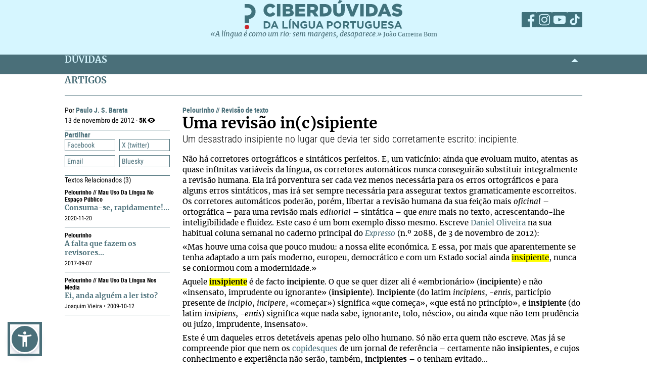

--- FILE ---
content_type: text/html; charset=UTF-8
request_url: https://ciberduvidas.iscte-iul.pt/artigos/rubricas/pelourinho/uma-revisao-incsipiente/2626
body_size: 40289
content:



	

<!DOCTYPE html>

<html lang="pt">
    

<head>

    <title>Uma revisão in(c)sipiente - Pelourinho - Ciberdúvidas da Língua Portuguesa</title>

    
        
            <link rel="stylesheet" href="/assets/css/article.css">
        
    

    
    
    

    <meta property="og:url" content="/artigos/rubricas/pelourinho/uma-revisao-incsipiente/2626">
    <meta property="og:type" content="article">
    <meta property="og:locale" content="pt_PT">
    <meta property="og:site_name" content="Ciberdúvidas da Língua Portuguesa">
    
        
            <meta property="og:title" content="Uma revisão in(c)sipiente">
            <meta name="twitter:title" content="Uma revisão in(c)sipiente" />
        
            <meta property="og:description" content="&lt;p style=&quot;text-align: justify;&quot;&gt;«Este é um daqueles erros detetáveis apenas pelo olho humano. Só não erra quem não escreve. Mas já se compreende pior que nem os&amp;#xa0;&lt;a href=&quot;/pergunta.php?id=20998&quot; target=&quot;_self&quot;&gt;copidesques&lt;/a&gt;&amp;#xa0;de um jornal de referência – certamente não&amp;#xa0;&lt;strong&gt;insipientes&lt;/strong&gt;, e cujos conhecimento e experiência não serão, também,&amp;#xa0;&lt;strong&gt;incipientes&lt;/strong&gt;&amp;#xa0;– o tenham evitado...»&lt;/p&gt;
&lt;p style=&quot;text-align: justify;&quot;&gt;&amp;#xa0;&lt;/p&gt;
&lt;p style=&quot;text-align: justify;&quot;&gt;&amp;#xa0;&lt;/p&gt;">
            <meta name="twitter:description" content="&lt;p style=&quot;text-align: justify;&quot;&gt;«Este é um daqueles erros detetáveis apenas pelo olho humano. Só não erra quem não escreve. Mas já se compreende pior que nem os&amp;#xa0;&lt;a href=&quot;/pergunta.php?id=20998&quot; target=&quot;_self&quot;&gt;copidesques&lt;/a&gt;&amp;#xa0;de um jornal de referência – certamente não&amp;#xa0;&lt;strong&gt;insipientes&lt;/strong&gt;, e cujos conhecimento e experiência não serão, também,&amp;#xa0;&lt;strong&gt;incipientes&lt;/strong&gt;&amp;#xa0;– o tenham evitado...»&lt;/p&gt;
&lt;p style=&quot;text-align: justify;&quot;&gt;&amp;#xa0;&lt;/p&gt;
&lt;p style=&quot;text-align: justify;&quot;&gt;&amp;#xa0;&lt;/p&gt;" />
        
            <meta property="og:image" content="">
            <meta name="twitter:image" content="" />
        
            <meta property="og:card" content="">
            <meta name="twitter:card" content="" />
        
    
    
    
    

    <!-- Meta values -->
    <meta charset="utf-8">
    <meta http-equiv="X-UA-Compatible" content="IE=edge">
    <meta name="viewport" content="width=device-width, initial-scale=1">
    <meta name="description" content="Tudo, aqui, à volta da língua portuguesa – o idioma oficial de Angola, Brasil, Cabo Verde, Guiné-Bissau, Moçambique, Portugal, São Tomé e Príncipe e Timor-Leste.">
    <meta name="keywords" content="Ciberdúvidas, Língua Portuguesa, Português, Acordo Ortográfico, Dúvidas, Perguntas, Respostas">
    <meta name="author" content="Ciberdúvidas/ISCTE-IUL">
    <meta name="google-site-verification" content="MTbFtzD7PB6jy8egHCWrfJ8KUsl_u5stItyI2KSCjc8" />

    <!-- Humans.txt & Robots.txt -->
    <link rel="author" href="humans.txt" />
    <link rel="robots" href="robots.txt" />

    <!-- Favicon -->
    <link rel="shortcut icon" type="image/png" href="/favicon.ico" />

    <!-- Material Design Icons -->
    <!-- bootstrap-datetimepicker.min.js style sheet -->

    <!-- My styles -->
    
    <link rel="stylesheet"  href="/assets/css/reset.css">

    <!-- Import for JQuery (this is the only javascript being imported here) -->
    <script type="text/javascript" src="/assets/js/jquery-1.9.0.min.js" ></script>
    <script type="text/javascript" src="/assets/js/sienna.min.js" ></script>
    <script type="text/javascript" src="/javascriptRoutes"></script>

</head>


    <body>
    <script type="text/javascript" src="/assets/js/sharer.min.js"></script>
    <script type="text/javascript" src="/assets/js/urlBase64ToUint8array.js"></script>
    <script type="text/javascript" src="/assets/js/web-push.js"></script>
    <script type="text/javascript" src="/assets/js/body.js"></script>
    <script type="text/javascript">
        function newSelected(selectedText){
            var url = window.location.href;
            var date = new Date();
            var day = date.getDate();
            var month = date.getMonth() + 1;
            var year = date.getFullYear();
            if(day < 10){
                day='0'+day;
            }

            if(month < 10){
                month = '0' + month;
            }

            var newSelected = "'" + selectedText + "'\n\n" +
            "in Ciberdúvidas da Língua Portuguesa, " + url + " [consultado em " + day + "-" + month + "-" + year + "]";
            // e.clipboardData is initially empty, but we can set it to the
            // data that we want copied onto the clipboard.

            return newSelected;
        }

        $(document).ready(function(){
            window.body = new Body();
            window.body.init();
        });

        
            $(document).ready(function(){
                setupClickableBehaviour();

                // $('.date-picker').datetimepicker({pickTime:false, language:'pt'});
                // $('.date-time-picker').datetimepicker({language:'pt'});

                $('.centered').center();

                adjustImagesInWrappers();

                setAdTracker();

                //var alert = "Relembramos que pode copiar e redistribuir o material disponibilizado neste site, mas deve atribuir o devido crédito e não usar para fins comerciais. Para mais detalhes consulte <a href='https://creativecommons.org/licenses/by-nc-nd/2.5/pt' target='_blank'>https://creativecommons.org/licenses/by-nc-nd/2.5/pt</a>";

                /*$("body").bind("copy", function(e){
                    bootbox.alert(alert);
                });

                $("body").bind("cut", function(){
                    bootbox.alert(alert);
                });*/

                document.addEventListener('copy', function(e) {
                    var selectedText = ""
                    if (window.getSelection){ // all modern browsers and IE9+
                        selectedText = window.getSelection().toString()
                    }

                    e.clipboardData.setData('text/plain', newSelected(selectedText));
                    //e.clipboardData.setData('text/html', newSelected);

                    // This is necessary to prevent the current document selection from
                    // being written to the clipboard.
                    e.preventDefault();
                });

                // Overwrite what is copied to the clipboard.
                document.addEventListener('cut', function(e) {
                    var selectedText = ""
                    if (window.getSelection){ // all modern browsers and IE9+
                        selectedText = window.getSelection().toString()
                    }

                    e.clipboardData.setData('text/plain', newSelected(selectedText));
                    //e.clipboardData.setData('text/html', newSelected);

                    // This is necessary to prevent the current document selection from
                    // being written to the clipboard.
                    e.preventDefault();
                });
            });
        
    </script>
        <div class="body-content">
            

            

<script type="text/javascript">
    function dismissWarningMessage(elem){
        jsRoutes.controllers.ApplicationController.dismissWarningMessage().ajax({
            type: "POST"
        })
        .done(function(data){
            $(elem).parent().parent().hide();
        });
    }
</script>


            

<header>
    
    <nav id="topNavbar">
        <div class="innerContainer">
            <div class="content">
                <div class="wrapper">
                    <div class="logoWrapper">
                        <a href="/" title="Índice">
                            <img src="/assets/img/2025/Ciberduvidas_Logo.svg"
                            alt="Ciberdúvidas - O portal de dúvidas da língua Portuguesa" title="Ciberdúvidas - O portal de dúvidas da língua Portuguesa"
                            class="logo-lg img-responsive">
                        </a>
                    </div>
                    <div class="socialLinks">
                        <ul>
                            <li><a href="https://www.facebook.com/ciberduvidas" target="_blank" title="Facebook"><span
                            class="fb"></span></a></li>
                            <li><a href="https://www.instagram.com/ciberduvidaslinguaportuguesa/" target="_blank"
                            title="Instagram"><span class="insta"></span></a></li>
                            <li><a href="https://www.youtube.com/@ciberduvidasdalinguaportug4841" target="_blank"
                            title="youtube"><span class="youtube"></span></a></li>
                            <li><a href="https://www.tiktok.com/@ciberduvidas" target="_blank"
                            title="tiktok"><span class="tiktok"></span></a></li>
                        </ul>
                    </div>
                </div>
                <div class="quoteBox">
                    <a href="/aberturas/a-lingua-e-como-um-rio/169" title="A língua é como um rio">«A língua é como um rio: sem margens, desaparece.»</a>
                    <a href="/autores/joao-carreira-bom/326"><span class="authorA">João Carreira Bom</span></a>
                </div>
            </div>
        </div>
    </nav>
</header>

            


            <div id="conteudo-principal">
                
        <section class="accordion duvidas list" id="searchSection">
            <div class="innerContainer">
                <div class="content">
                    <header>
                        <h2>DÚVIDAS</h2>
                        <span class="arrow aligned"></span>
                    </header>
                    <div class="holder closed"></div>
                </div>
            </div>
        </section>
        <section class="accordion list artigos">
            <div class="innerContainer">
                <div class="content">
                    <header>
                        <h2>ARTIGOS</h2>
                    </header>
                    <div class="main">
                        <nav class="innerPageNav">
                            <a href="#" class="closeNav"></a>
                            <div class="navContainer">
                                <div class="credits">
                                    <p class="by">
                                        
                                            
                                                Por <a href="/autores/paulo-j-s-barata/68" class="author">Paulo J. S. Barata</a>
                                            
                                        
                                    </p>
                                    <p class="date">13
                                        de novembro de 2012 · <span class="nr-views">5K</span></p>
                                </div>
                                <div class="moreTexts">
                                    <div class="dropdown share">
                                        <div class="dropdownHeader">
                                            <p>Partilhar</p>
                                            <span class="arrow"></span>
                                        </div>
                                        <div class="shareBtns dropdownContent">
                                            <div data-sharer="facebook" data-title="Uma revisão in(c)sipiente" data-subject="Um desastrado  insipiente  no lugar que devia ter sido corretamente escrito: incipiente. "  data-hashtag="incipiente #insipiente" data-url="https://ciberduvidas.iscte-iul.pt/artigos/rubricas/pelourinho/uma-revisao-incsipiente/2626">Facebook</div>
<div data-sharer="x" data-title="Uma revisão in(c)sipiente" data-subject="Um desastrado  insipiente  no lugar que devia ter sido corretamente escrito: incipiente. " data-hashtag="incipiente #insipiente" data-url="https://ciberduvidas.iscte-iul.pt/artigos/rubricas/pelourinho/uma-revisao-incsipiente/2626">X (twitter)</div>
<div data-sharer="email" data-title="Uma revisão in(c)sipiente" data-subject="Um desastrado  insipiente  no lugar que devia ter sido corretamente escrito: incipiente. " data-url="https://ciberduvidas.iscte-iul.pt/artigos/rubricas/pelourinho/uma-revisao-incsipiente/2626">Email</div>
<div data-sharer="bluesky" data-title="Uma revisão in(c)sipiente" data-subject="Um desastrado  insipiente  no lugar que devia ter sido corretamente escrito: incipiente. " data-hashtag="incipiente #insipiente" data-url="https://ciberduvidas.iscte-iul.pt/artigos/rubricas/pelourinho/uma-revisao-incsipiente/2626">Bluesky</div>
                                        </div>
                                    </div>
                                    
                                        <div class="dropdown related">
                                            <div class="dropdownHeader">
                                                <p>Textos Relacionados <span class="count">(3)</span></p>
                                            </div>
                                            <div class="relatedArticles">
                                                
                                                    <ul>
                                                        
                                                            <li>
                                                                <a href="#"></a>
                                                                <div>
                                                                    <div class="category">
                                                                        Pelourinho
                                                                        
                                                                            //
                                                                            Mau uso da língua no espaço público
                                                                        
                                                                    </div>
                                                                    <a href="/artigos/4327"  title="Consuma-se, rapidamente!...">Consuma-se, rapidamente!...</a>
                                                                    <p><span class="date">
                                                                        
                                                                        
                                                                            2020-11-20
                                                                        
                                                                    </span></p>
                                                                </div>
                                                            </li>
                                                        
                                                            <li>
                                                                <a href="#"></a>
                                                                <div>
                                                                    <div class="category">
                                                                        Pelourinho
                                                                        
                                                                    </div>
                                                                    <a href="/artigos/3571"  title="A falta que fazem os revisores...">A falta que fazem os revisores...</a>
                                                                    <p><span class="date">
                                                                        
                                                                        
                                                                            2017-09-07
                                                                        
                                                                    </span></p>
                                                                </div>
                                                            </li>
                                                        
                                                            <li>
                                                                <a href="#"></a>
                                                                <div>
                                                                    <div class="category">
                                                                        Pelourinho
                                                                        
                                                                            //
                                                                            Mau uso da língua nos media
                                                                        
                                                                    </div>
                                                                    <a href="/artigos/2125"  title="Ei, anda alguém a ler isto?">Ei, anda alguém a ler isto?</a>
                                                                    <p><span class="date">
                                                                        
                                                                            Joaquim Vieira  • 
                                                                        
                                                                        
                                                                            2009-10-12
                                                                        
                                                                    </span></p>
                                                                </div>
                                                            </li>
                                                        
                                                    </ul>
                                                
                                            </div>
                                        </div>
                                    

                                </div>
                            </div>
                        </nav>
                        <article>
                            <div class="articleContainer">
                                
                                <p class="category">
                                    <a href="/artigos/rubricas/pelourinho" title="Pelourinho">Pelourinho
                                    </a>
                                    
                                        //
                                        <a href="/artigos/rubricas/pelourinho/areas/Revis%C3%A3o%20de%20texto" title="Revisão de texto">
                                        Revisão de texto
                                        </a>
                                    
                                </p>
                                <h2 class="title" itemprop="headline">
                                    Uma revisão in(c)sipiente
                                    
                                </h2>
                                
                                    <h4 class="subTitle" itemprop="alternativeHeadline">Um desastrado  insipiente  no lugar que devia ter sido corretamente escrito: incipiente. </h4>
                                
                                <div class="articleContent ">
                                    <p style="text-align: justify;">Não há corretores ortográficos e sintáticos perfeitos. E, um vaticínio: ainda que evoluam muito, atentas as quase infinitas variáveis da língua, os corretores automáticos nunca conseguirão substituir integralmente a revisão humana. Ela irá porventura ser cada vez menos necessária para os erros ortográficos e para alguns erros sintáticos, mas irá ser sempre necessária para assegurar textos gramaticamente escorreitos. Os corretores automáticos poderão, porém, libertar a revisão humana da sua feição mais <em>oficinal</em> – ortográfica – para uma revisão mais <em>editorial</em> – sintática – que <em>entre</em> mais no texto, acrescentando-lhe inteligibilidade e fluidez. Este caso é um bom exemplo disso mesmo. Escreve <a href="http://pt.wikipedia.org/wiki/Daniel_Oliveira" target="_self">Daniel Oliveira</a> na sua habitual coluna semanal no caderno principal do <em><a href="http://expresso.sapo.pt/" target="_self">Expresso</a></em> (n.º 2088, de 3 de novembro de 2012):</p>
<p style="text-align: justify;">«Mas houve uma coisa que pouco mudou: a nossa elite económica. E essa, por mais que aparentemente se tenha adaptado a um país moderno, europeu, democrático e com um Estado social ainda <span style="background-color: #ffff00;">insipiente</span>, nunca se conformou com a modernidade.»</p>
<p style="text-align: justify;">Aquele <span style="background-color: #ffff00;"><strong>insipiente</strong></span> é de facto <strong>incipiente</strong>. O que se quer dizer ali é «embrionário» (<strong>incipiente</strong>) e não «insensato, imprudente ou ignorante» (<strong>insipiente</strong>). <strong>Incipiente</strong> (do latim <em>incipiens</em>, -<em>entis</em>, particípio presente de <em>incipio</em>, <em>incipere</em>, «começar») significa «que começa», «que está no princípio», e <strong>insipiente </strong>(do latim <em>insipiens</em>, -<em>entis</em>) significa «que nada sabe, ignorante, tolo, néscio», ou ainda «que não tem prudência ou juízo, imprudente, insensato».</p>
<p style="text-align: justify;">Este é um daqueles erros detetáveis apenas pelo olho humano. Só não erra quem não escreve. Mas já se compreende pior que nem os <a href="/pergunta.php?id=20998" target="_self">copidesques</a> de um jornal de referência – certamente não <strong>insipientes</strong>, e cujos conhecimento e experiência não serão, também, <strong>incipientes</strong> – o tenham evitado...</p>
<p style="text-align: justify;">&#xa0;</p>
<p style="text-align: justify;"><strong>Cf</strong><span style="font-size: 14.6667px; text-align: start;">.&#xa0;</span><a href="https://www.rtp.pt/play/p8296/e550881/palavras-cruzadas" target="_blank">Revisor de textos&#xa0;≠&#xa0;copidesque</a><span style="color: #212121; font-family: arial, FontAwesome, helvetica, sans-serif; font-size: 13.3333px; background-color: #fafafa;">&#xa0;+&#xa0;</span><a href="https://www.rtp.pt/play/p8296/e551282/palavras-cruzadas" target="_blank">Quando a pontuação é mal usada..</a><span style="color: #212121; font-family: arial, FontAwesome, helvetica, sans-serif; font-size: 13.3333px; background-color: #fafafa;">.+&#xa0;</span><a href="https://www.rtp.pt/play/p8296/e551566/palavras-cruzadas" target="_blank">A grafia das siglas e dos acrónimos&#xa0;</a><span style="color: #212121; font-family: arial, FontAwesome, helvetica, sans-serif; font-size: 13.3333px; background-color: #fafafa;">+&#xa0;</span><a href="https://www.rtp.pt/play/p8296/e551793/palavras-cruzadas" target="_blank">A separação (sem pontos) dos grandes números</a><span style="color: #212121; font-family: arial, FontAwesome, helvetica, sans-serif; font-size: 13.3333px; background-color: #fafafa;">&#xa0;+</span><a href="https://www.rtp.pt/play/p8296/palavras-cruzadas" target="_blank">&#xa0;</a><a href="https://www.rtp.pt/play/p8296/palavras-cruzadas" target="_blank">Os erros nas traduções e legendas nos filmes e séries televisivas</a><span style="color: #212121; font-family: arial, FontAwesome, helvetica, sans-serif; font-size: 13.3333px; background-color: #fafafa;">&#xa0;+&#xa0;</span><a href="https://www.pilhadelivros.pt/p/293-o-que-e-a-revisao-de-texto?utm_source=post-email-title&amp;publication_id=1036967&amp;post_id=146859517&amp;utm_campaign=email-post-title&amp;isFreemail=true&amp;r=1whqg&amp;triedRedirect=true&amp;utm_medium=email" target="_blank">Revisão de texto</a><span style="color: #212121; font-family: arial, FontAwesome, helvetica, sans-serif; font-size: 13.3333px; background-color: #fafafa;">&#xa0;+&#xa0;</span><a href="https://comunidade.rockcontent.com/copidesque/" target="_blank">Copidesque: o que você precisa saber sobre esse profissional</a><span style="color: #212121; font-family: arial, FontAwesome, helvetica, sans-serif; font-size: 13.3333px; background-color: #fafafa;">&#xa0;+&#xa0;</span><a href="https://www.eviseu.com/pt/blog/52/copidesque-x-revisao/" target="_blank">Copidesque X Revisão</a><span style="color: #212121; font-family: arial, FontAwesome, helvetica, sans-serif; font-size: 13.3333px; background-color: #fafafa;">&#xa0;+&#xa0;</span><a href="https://www.livrobingo.com.br/copidesque-o-que-e-e-qual-a-sua-atuacao" target="_blank">Copidesque: o que é e qual a sua atuação</a><span style="font-size: 11pt;">&#xa0;</span></p>
                                    
                                </div>
                            </div>
                        </article>
                    </div>
                </div>
            </div>
        </section>
        <script>
                $(function () {
                    $("span.audio").each(function () {
                        var that = $(this);
                        var id = $(this).attr("data-id");
                        jsRoutes.controllers.BackofficeAudioController.isAudioAlive().ajax({
                            method: "POST",
                            data: {id: id}
                        }).done(function (data) {
                            $(that).html("<audio id='player' controls><source src='" + $(that).attr('data-path') + "' type='" + $(that).attr('data-mimetype') + "' /></audio>");
                            $(that).show();
                        }).fail(function () {
                            $(that).html("");
                        });
                    });

                    // window.cleanText($(".articleContent")[0]);
                });

                // const player = new Plyr('#player');
        </script>

	
            </div>

            

<script type="text/javascript">
        $(function(){
            if (!('serviceWorker' in navigator)) {
                // Service Worker isn't supported on this browser, disable or hide UI.
                console.debug("Service worker not supported");
                noPush = true;
            }

            if (!('PushManager' in window)) {
                // Push isn't supported on this browser, disable or hide UI.
                console.debug("Push Notifications not supported");
                noPush = true;
            }

            if(!noPush){
                navigator.serviceWorker.getRegistrations().then(function([reg]) {
                    if(reg){
                        reg.pushManager.getSubscription().then(function(subscription) {
                            if(subscription){
                                $("#remove-notifs").show();
                            }else{
                                $("#add-notifs").show();
                            }
                        })
                    }else{
                        $("#add-notifs").show();
                    }
                })
            }
        })
</script>
<footer>
    <div class="innerContainer">
        <div class="content">
            <div class="footerContainer">
                    <!-- Articles Section -->
                <div class="footerSection">
                    <a href="/artigos" class="footerSectionLabel">Artigos</a>
                    <div class="footerToggle">
                        
                            
                                <ul>
                                
                                    
                                        <li><a href="/artigos/rubricas/acordo" title="Categoria: Acordo Ortográfico">Acordo Ortográfico</a></li>
                                    
                                
                                    
                                        <li><a href="/artigos/rubricas/antologia" title="Categoria: Antologia">Antologia</a></li>
                                    
                                
                                    
                                
                                    
                                
                                    
                                        <li><a href="/artigos/rubricas/controversias" title="Categoria: Controvérsias">Controvérsias</a></li>
                                    
                                
                                    
                                        <li><a href="/artigos/rubricas/diversidades" title="Categoria: Diversidades">Diversidades</a></li>
                                    
                                
                                    
                                        <li><a href="/artigos/rubricas/ensino" title="Categoria: Ensino">Ensino</a></li>
                                    
                                
                                    
                                        <li><a href="/artigos/rubricas/glossario" title="Categoria: Glossários">Glossários</a></li>
                                    
                                
                                    
                                        <li><a href="/artigos/rubricas/literatura" title="Categoria: Literatura">Literatura</a></li>
                                    
                                
                                    
                                        <li><a href="/artigos/rubricas/lusofonias" title="Categoria: Lusofonias">Lusofonias</a></li>
                                    
                                
                                    
                                        <li><a href="/artigos/rubricas/idioma" title="Categoria: O nosso idioma">O nosso idioma</a></li>
                                    
                                
                                    
                                        <li><a href="/artigos/rubricas/pelourinho" title="Categoria: Pelourinho">Pelourinho</a></li>
                                    
                                
                                    
                                
                                </ul>
                            
                        
                    </div>
                </div>

                    <!-- Questions and News Section -->
                <div class="footerSection">
                    <a href="/consultorio" class="footerSectionLabel">Dúvidas</a>
                    <div class="footerToggle">
                        <ul>
                            <li><a href="/consultorio/frequentes/" >FREQUENTES</a></li>
                            <li ><a href="/consultorio" >RECENTES</a></li>
                            <li ><a href="/glossario/erros" >Erros comuns</a></li>
                            <li ><a href="/artigos/rubricas/ciberduvidas_responde" >Ciberdúvidas Responde</a></li>
                            <li ><a href="/artigos/rubricas/ciberduvidas_escolas" >Ciberdúvidas vai às escolas</a></li>
                            <li ><a href="/contacto" >ENVIE-NOS UMA DÚVIDA</a></li>
                        </ul>
                    </div>
                    <a href="/atualidades/noticias" class="footerSectionLabel">Atualidades</a>
                    <div class="footerToggle">
                        <ul>
                            <li><a href="/atualidades/noticias" >NOTíCIAS</a></li>
                            <li ><a href="/atualidades/montra" >MONTRA DE LIVROS</a></li>
                            <li><a href="/aberturas" >Aberturas</a></li>
                        </ul>
                    </div>
                </div>

                    <!-- Ciberdúvidas and Links Section -->
                <div class="footerSection">
                    <a href="/quem-somos/equipa" class="footerSectionLabel">Ciberdúvidas</a>
                    <div class="footerToggle">
                        <ul>
                            <li><a href="/quem-somos/equipa" >EQUIPA</a></li>
                            
                                <li ><a href="/quem-somos/premios/935" >PRÉMIOS</a></li>
                            
                            <li ><a href="/autores" >AUTORES</a></li>
                            <li ><a href="/correio" >Correio</a></li>
                            <li><a href="/quem-somos/contactos/937" >Contactos</a></li>
                            <li><a href="/quem-somos/patrocinadores-e-parcerias/938">Parceiros</a></li>
                            <li><a href="/quem-somos/ajuda/1118">Ajuda</a></li>
                            <li><a href="/quem-somos/ligacoes/936">Endereços úteis</a></li>
                        </ul>
                        <div class="footer-icons">
                            <a href="/rss" ><img src="/assets/img/2025/Social_ciberd-03.svg" alt="RSS Feed"></a>
                            <a href="/boletim/subscrever" ><img src="/assets/img/2025/Social_ciberd-04.svg" alt="Email"></a>
                            <a href="#add-notifs" id="add-notifs" onclick="askPermission()"  style="display:none"><img src="/assets/img/2025/Social_ciberd-05.svg" alt="Notifications"></a>
                            <a href="#remove-notifs" id="remove-notifs" onclick="askPermission()"  style="display:none"><img src="/assets/img/2025/Social_ciberd-06.svg" alt="Remove Notifications"></a>
                        </div>
                    </div>
                </div>

                <!-- About Section -->
            <div class="footerSection about">
                <a href="/quem-somos" class="footerSectionLabel">Quem Somos</a>
                <div class="footerToggle">
                    <p>
                        Este é um espaço de esclarecimento, informação, debate e promoção da língua portuguesa, numa
                        perspetiva de afirmação dos valores culturais dos oito países de língua oficial portuguesa,
                        fundado
                        em 1997.
                    </p>
                    <p><a href="/quem-somos">ver mais</a></p>
                    <div class="license">
                        <a href="http://creativecommons.org/licenses/by-nc-nd/2.5/pt/" target="_blank"><img src="/assets/img/2025/CreativeCommons.svg" alt="Creative Commons License"></a>
                    </div>
                    <div class="socialLinks">
                        <ul>
                            <li><a href="https://www.facebook.com/ciberduvidas" target="_blank" title="Facebook"><span
                            class="fb"></span></a></li>
                            <li><a href="https://www.instagram.com/ciberduvidaslinguaportuguesa/" target="_blank"
                            title="Instagram"><span class="insta"></span></a></li>
                            <li><a href="https://www.youtube.com/@ciberduvidasdalinguaportug4841" target="_blank"
                            title="youtube"><span class="youtube"></span></a></li>
                            <li><a href="https://www.tiktok.com/@ciberduvidas" target="_blank"
                            title="tiktok"><span class="tiktok"></span></a></li>
                        </ul>
                    </div>
                </div>
            </div>
        </div>
    </div>
    </div>
</footer>
<section class="bottomFooter">
    <div class="innerContainer">
        <div class="content">
            <a href="http://www.iscte-iul.pt/" target="_blank"><img src="/assets/img/2025/iscte.svg" alt="ISCTE-Instituto Universitário de Lisboa" id="imgIscte"/></a>
            <a href="http://www.portugal.gov.pt/pt/ministerios/medu.aspx" target="_blank"><img src="/assets/img/2025/RP_edu-cropped.svg" alt="ISCTE-Instituto Universitário de Lisboa" id="imgRpEduCropped"/><img src="/assets/img/2025/DGE.svg" alt="ISCTE-Instituto Universitário de Lisboa" id="imgDge" style="margin-left: 21px"></a>
            <a href=""><img src="/assets/img/2025/ciberamigos.jpg" alt="ISCTE-Instituto Universitário de Lisboa" id="imgCiberamigos"/></a>
        </div>
    </div>
</section>

            <script type="text/javascript">
	function notifHide(){
		var now = new Date();
		now.setMonth(now.getMonth()+1);
		document.cookie = "hideNotifs=longLiveHideNotifs; expires=" + now.toUTCString() + "; path=/";
		$("#notifications-bar").hide();
	}

	$(function(){
		var found = false;
		if(document.cookie){
			var cookies = document.cookie.split(";")
			for(var i=0; i < cookies.length; i++){
				var cookieSplit = cookies[i].split("=")
				var key = cookieSplit[0].trim();
				var value = cookieSplit[1].trim();
				if(key == 'hideNotifs' && value == 'longLiveHideNotifs'){
					found = true;
				}
			}

		}

        if (!('serviceWorker' in navigator)) {
          // Service Worker isn't supported on this browser, disable or hide UI.
          console.debug("Service worker not supported");
          noPush = true;
        }

        if (!('PushManager' in window)) {
          // Push isn't supported on this browser, disable or hide UI.
          console.debug("Push Notifications not supported");
          noPush = true;
        }

		if(found !== true && !noPush) {
            $("#notifications-bar").show();
        }
        if (!noPush) {
            navigator.serviceWorker.getRegistrations().then(function ([reg]) {
                if (reg) {
                    reg.pushManager.getSubscription().then(function (subscription) {
                        if (subscription) {
                            $("#notifications-bar").hide();
                        }
                    })
                }
            })
        }
	})
</script>

<section id="notifications-bar" style="display:none">
    <div id="wrapper">
        <div class="info"><p>Se pretende receber notificações de cada vez que um conteúdo do Ciberdúvidas é atualizado, subscreva as notificações clicando no botão <strong>Subscrever notificações</strong></p></div>
        <div class="container">
            <a href="#" class="btn btn-default" onclick="notifHide()">Fechar</a>
            <a href="#" class="btn btn-default btn-primary" onclick="askPermission()">Subscrever notificações</a>
        </div>
    </div>
</section>
        </div>

        



    <!-- Javascript -->
    <!-- JQuery has already been imported at this point -->
    
    
    
    
    
    <!-- Bootstrap -->
    <script type="text/javascript" src="/assets/js/bootstrap.min.js"></script>
    <!-- bootstrap-datetimepicker.min.js -->
    
    
    <!-- bootbox.js -->
    <script type="text/javascript" src="/assets/js/bootbox.min.js"></script>

    <script type="text/javascript" src="/assets/js/main.js"></script>
    <script type="text/javascript" src="/assets/js/homepage.js"></script>
    <script type="text/javascript" src="/assets/js/utils/validation.js"></script>

    <!-- Javascript includes -->
    
        <script type="text/javascript" src="/assets/js/fo/auto_link_generator.js"></script>
    


        
<!-- Google analytics code -->

<div id="analytics_code">
	
		<!-- Global site tag (gtag.js) - Google Analytics -->
		<script async src="https://www.googletagmanager.com/gtag/js?id=UA-63788575-2"></script>
		<script>
		  window.dataLayer = window.dataLayer || [];
		  function gtag(){dataLayer.push(arguments);}
		  gtag('js', new Date());

		  gtag('config', 'UA-63788575-2');
		</script>
	
</div>
    </body>
</html>


